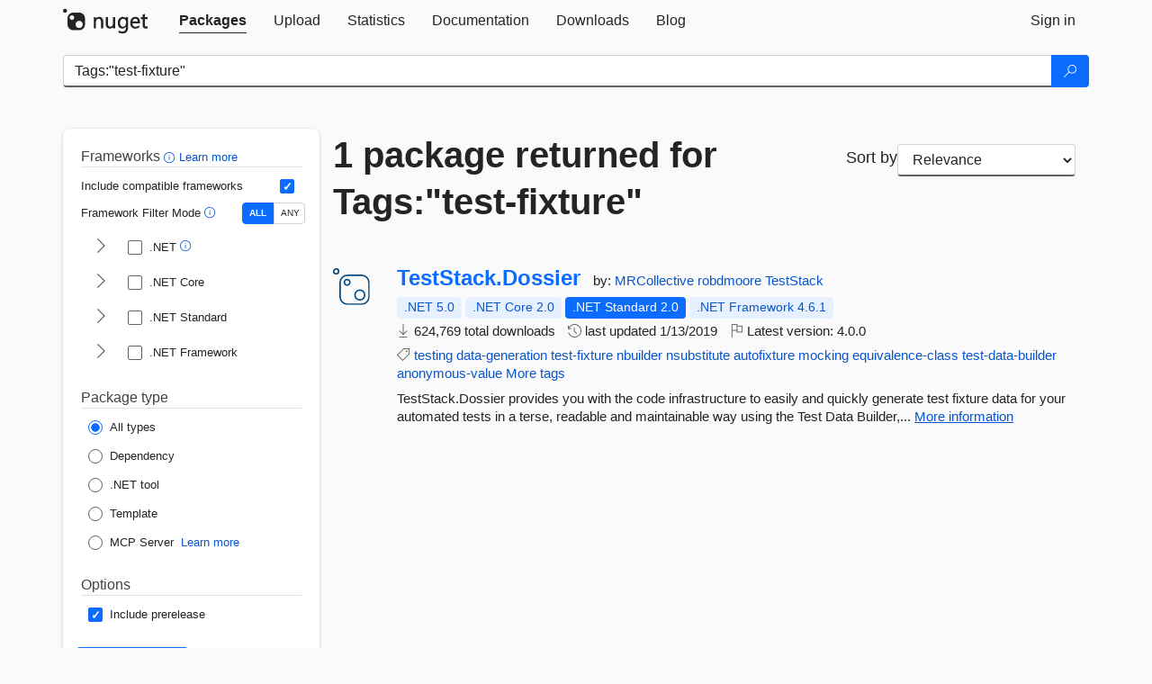

--- FILE ---
content_type: text/html; charset=utf-8
request_url: https://packages.nuget.org/packages?q=Tags%3A%22test-fixture%22
body_size: 8391
content:
<!DOCTYPE html>
<html lang="en">
<head>
    <meta charset="utf-8" />
    <meta http-equiv="X-UA-Compatible" content="IE=edge">
    <meta name="viewport" content="width=device-width, initial-scale=1">
        <meta name="robots" content="noindex">

        <link rel="canonical" href="https://www.nuget.org/packages?q=Tags%3A%22test-fixture%22">

    
    

    <title>
        NuGet Gallery
        | Packages matching Tags:&quot;test-fixture&quot;
    </title>

    <link href="/favicon.ico" rel="shortcut icon" type="image/x-icon" />
        <link title="NuGet.org" type="application/opensearchdescription+xml" href="/opensearch.xml" rel="search">

    <link href="/Content/gallery/css/site.min.css?v=1na5Q3HPVSkugniYsNxjmE134E1C4dpzFOT5rmDYA-E1" rel="stylesheet"/>

    <link href="/Content/gallery/css/bootstrap.min.css" rel="stylesheet"/>


    <script nonce="jX1ui5v9Lqiz+KP3tL/GjGYDChhhKQYpUmvPZUGnV/o=">
        // Check the browser preferred color scheme
        const prefersDarkMode = window.matchMedia("(prefers-color-scheme: dark)").matches;
        const defaultTheme = prefersDarkMode ? "dark" : "light";
        const preferredTheme = localStorage.getItem("theme")

        // Check if the localStorage item is set, if not set it to the system theme
        if (!preferredTheme || !(preferredTheme === "dark" || preferredTheme === "light")) {
            localStorage.setItem("theme", "system");
        }

        if (preferredTheme === "light" || preferredTheme === "dark") {
            document.documentElement.setAttribute('data-theme', preferredTheme);
        }
        else {
            document.documentElement.setAttribute('data-theme', defaultTheme);
        }
    </script>

    <!-- HTML5 shim and Respond.js for IE8 support of HTML5 elements and media queries -->
    <!-- WARNING: Respond.js doesn't work if you view the page via file:// -->
    <!--[if lt IE 9]>
      <script src="https://oss.maxcdn.com/html5shiv/3.7.3/html5shiv.min.js"></script>
      <script src="https://oss.maxcdn.com/respond/1.4.2/respond.min.js"></script>
    <![endif]-->

    
    
    
    
                <script type="text/javascript">
                var appInsights = window.appInsights || function (config) {
                    function s(config) {
                        t[config] = function () {
                            var i = arguments;
                            t.queue.push(function () { t[config].apply(t, i) })
                        }
                    }

                    var t = { config: config }, r = document, f = window, e = "script", o = r.createElement(e), i, u;
                    for (o.src = config.url || "//js.monitor.azure.com/scripts/a/ai.0.js", r.getElementsByTagName(e)[0].parentNode.appendChild(o), t.cookie = r.cookie, t.queue = [], i = ["Event", "Exception", "Metric", "PageView", "Trace"]; i.length;) s("track" + i.pop());
                    return config.disableExceptionTracking || (i = "onerror", s("_" + i), u = f[i], f[i] = function (config, r, f, e, o) {
                        var s = u && u(config, r, f, e, o);
                        return s !== !0 && t["_" + i](config, r, f, e, o), s
                    }), t
                }({
                    instrumentationKey: 'df3a36b9-dfba-401c-82ab-35690083be3e',
                    samplingPercentage: 100
                });

                window.appInsights = appInsights;
                appInsights.trackPageView();
            </script>

</head>
<body >
    

<div id="cookie-banner"></div>




<nav class="navbar navbar-inverse" role="navigation">
    <div class="container">
        <div class="row">
            <div class="col-sm-12 text-center">
                <a href="#" id="skipToContent" class="showOnFocus" title="Skip To Content">Skip To Content</a>
            </div>
        </div>
        <div class="row">
            <div class="col-sm-12">
                <div class="navbar-header">
                    <button type="button" class="navbar-toggle collapsed" data-toggle="collapse" data-target="#navbar" aria-expanded="false" aria-controls="navbar">
                        <span class="sr-only">Toggle navigation</span>
                        <span class="icon-bar"></span>
                        <span class="icon-bar"></span>
                        <span class="icon-bar"></span>
                    </button>
                    <a href="/" class="home-link">
                        <div class="navbar-logo nuget-logo-image" alt="NuGet home" role="img" aria-label="NuGet Home"     onerror="this.src='https://nuget.org/Content/gallery/img/logo-header-94x29.png'; this.onerror = null;"
></div>
                    </a>
                </div>
                <div id="navbar" class="navbar-collapse collapse">
                    <ul class="nav navbar-nav" role="tablist">
                            <li class="active" role="presentation">
        <a role="tab" name="Packages" aria-selected="true" href="/packages" class="link-to-add-local-search-filters">
            <span>Packages</span>
        </a>
    </li>

                            <li class="" role="presentation">
        <a role="tab" name="Upload" aria-selected="false" href="/packages/manage/upload">
            <span>Upload</span>
        </a>
    </li>

    <li class="" role="presentation">
        <a role="tab" name="Statistics" aria-selected="false" href="/stats">
            <span>Statistics</span>
        </a>
    </li>
                                                    <li class="" role="presentation">
        <a role="tab" name="Documentation" aria-selected="false" href="https://docs.microsoft.com/nuget/">
            <span>Documentation</span>
        </a>
    </li>

                            <li class="" role="presentation">
        <a role="tab" name="Downloads" aria-selected="false" href="/downloads">
            <span>Downloads</span>
        </a>
    </li>

                            <li class="" role="presentation">
        <a role="tab" name="Blog" aria-selected="false" href="https://blog.nuget.org/">
            <span>Blog</span>
        </a>
    </li>

                    </ul>
                        <ul class="nav navbar-nav navbar-right" role="tablist">
    <li class="" role="presentation">
        <a role="tab" name="Sign in" aria-selected="false" href="/users/account/LogOn?returnUrl=%2Fpackages%3Fq%3DTags%253A%2522test-fixture%2522" title="Sign in to an existing NuGet.org account">
            <span>Sign in</span>
        </a>
    </li>
                        </ul>
                </div>
            </div>
        </div>
    </div>

</nav>






    <div id="skippedToContent">
    






<form name="search" id="search-form" method="get" class="clearfix advanced-search-panel">
    <div id="search-bar-list-packages" class="navbar navbar-inverse">
        <div class="container search-container" aria-label="Package search bar">
            <div class="row">
                <div class="col-sm-12">
                    <div class="input-group">
    <input name="q" type="text" class="form-control input-brand" id="search" aria-label="Enter packages to search"
           placeholder="Search for packages..." autocomplete="off"
           value="Tags:&quot;test-fixture&quot;"
            />
    <span class="input-group-btn">
        <button class="btn btn-brand btn-search" type="submit"
                title="Search for packages" aria-label="Search">
            <span class="ms-Icon ms-Icon--Search" aria-hidden="true"></span>
        </button>
    </span>
</div>
                    <div id="autocomplete-results-container" class="text-left" tabindex="0"></div>

<script type="text/html" id="autocomplete-results-row">
    <!-- ko if: $data -->
    <!-- ko if: $data.PackageRegistration -->
    <div class="col-sm-4 autocomplete-row-id autocomplete-row-data">
        <span data-bind="attr: { id: 'autocomplete-result-id-' + $data.PackageRegistration.Id, title: $data.PackageRegistration.Id }, text: $data.PackageRegistration.Id"></span>
    </div>
    <div class="col-sm-4 autocomplete-row-downloadcount text-right autocomplete-row-data">
        <span data-bind="text: $data.DownloadCount + ' downloads'"></span>
    </div>
    <div class="col-sm-4 autocomplete-row-owners text-left autocomplete-row-data">
        <span data-bind="text: $data.OwnersString + ' '"></span>
    </div>
    <!-- /ko -->
    <!-- ko ifnot: $data.PackageRegistration -->
    <div class="col-sm-12 autocomplete-row-id autocomplete-row-data">
        <span data-bind="attr: { id: 'autocomplete-result-id-' + $data, title: $data  }, text: $data"></span>
    </div>
    <!-- /ko -->
    <!-- /ko -->
</script>

<script type="text/html" id="autocomplete-results-template">
    <!-- ko if: $data.data.length > 0 -->
    <div data-bind="foreach: $data.data" id="autocomplete-results-list">
        <a data-bind="attr: { id: 'autocomplete-result-row-' + $data, href: '/packages/' + $data, title: $data }" tabindex="-1">
            <div data-bind="attr:{ id: 'autocomplete-container-' + $data }" class="autocomplete-results-row">
            </div>
        </a>
    </div>
    <!-- /ko -->
</script>

                </div>
            </div>
        </div>
    </div>
    <section role="main" class="container main-container page-list-packages">
        <div class="row clearfix no-margin">
            <div class="col-md-3 no-padding" id="filters-column">
                    <div class="toggle-advanced-search-panel">
                        <span>Advanced search filters</span>
                        <button class="advanced-search-toggle-button btn-brand-transparent" aria-label="Toggles search filters on narrow screens" aria-expanded="false" aria-controls="advancedSearchToggleButton" tabindex="0" id="advancedSearchToggleButton" type="button">
                            <i class="ms-Icon ms-Icon--ChevronDown" id="advancedSearchToggleChevron"></i>
                        </button>
                    </div>
                    <div class="row clearfix advanced-search-panel" id="advancedSearchPanel">
                        <input type="text" hidden id="frameworks" name="frameworks">
                        <input type="text" hidden id="tfms" name="tfms">
                            <div>
                                <fieldset id="frameworkfilters">
                                    <legend>
                                        Frameworks
                                        <a class="tooltip-target" href="javascript:void(0)" role="button" aria-labelledby="frameworksfiltersid">
                                            <i class="framework-filter-info-icon ms-Icon ms-Icon--Info"></i>
                                            <span class="tooltip-block" role="tooltip" id="frameworksfiltersid">
                                                <span class="tooltip-wrapper tooltip-with-icon popover right">
                                                    <span class="arrow"></span>
                                                    <span class="popover-content">
                                                        Filters packages based on the target frameworks they are compatible with.
                                                    </span>
                                                </span>
                                            </span>
                                        </a>
                                        <a href="https://learn.microsoft.com/nuget/consume-packages/finding-and-choosing-packages#advanced-filtering-and-sorting" class="frameworkfilters-info"
                                           aria-label="Learn more about advanced filtering and sorting">
                                            Learn more
                                        </a>
                                    </legend>
                                        <div class="computed-frameworks-option">
                                            <p>
                                                Include compatible frameworks
                                            </p>
                                            <label for="computed-frameworks-checkbox" class="brand-checkbox" aria-label="Include computed compatible frameworks when filtering for packages.">
                                                <input type="checkbox" id="computed-frameworks-checkbox" checked="checked">
                                            </label>
                                            <input type="hidden" id="includeComputedFrameworks" name="includeComputedFrameworks" value="true">
                                        </div>
                                        <div class="framework-filter-mode-option">
                                            <p>
                                                Framework Filter Mode
                                                <a class="tooltip-target" href="javascript:void(0)" role="button" aria-labelledby="frameworkfiltermodeid">
                                                    <i class="frameworkfiltermode-info ms-Icon ms-Icon--Info"></i>
                                                    <span class="tooltip-block" role="tooltip" id="frameworkfiltermodeid">
                                                        <span class="tooltip-wrapper tooltip-with-icon popover right">
                                                            <span class="arrow"></span>
                                                            <span class="popover-content">
                                                                Decides whether to show packages matching ALL of the selected Target Frameworks (TFMs), or ANY of them.
                                                            </span>
                                                        </span>
                                                    </span>
                                                </a>
                                            </p>
                                            <div class="toggle-switch-control">
                                                <input type="radio" id="all-selector" name="frameworkFilterMode" value="all" tabindex="0" checked />
                                                <label for="all-selector" aria-label="Show packages matching ALL of the selected Frameworks and TFMs.">ALL</label>
                                                <input type="radio" id="any-selector" name="frameworkFilterMode" value="any" tabindex="0"  />
                                                <label for="any-selector" aria-label="Show packages matching ANY of the selected Frameworks or TFMs.">ANY</label>
                                            </div>
                                        </div>
                                        <div class="frameworkGroup">
        <div class="frameworkGroupRow">
            <button type="button" class="btn-brand-transparent collapsible" tab="net" tabindex="0"
                    aria-label="shows and hides TFM filters for .NET" aria-expanded="false" aria-controls="nettab">
                <i class="ms-Icon ms-Icon--ChevronRight" id="netbutton"></i>
            </button>
            <label class="brand-checkbox">
                <input type="checkbox" id="net" class="framework">
                <span>.NET
                    <a class="tooltip-target" href="javascript:void(0)" role="button" aria-labelledby="dotnetframework-tooltip" style="vertical-align: middle">
                        <i class="ms-Icon ms-Icon--Info"></i>
                        <span class="tooltip-block" role="tooltip" id="dotnetframework-tooltip">
                            <span class="tooltip-wrapper tooltip-with-icon popover right">
                                <span class="arrow"></span>
                                <span class="popover-content">
                                    Selecting .NET will show you packages compatible with any of the individual frameworks within the .NET generation.
                                </span>
                            </span>
                        </span>
                    </a>
                </span>
            </label>
        </div>
        <div class="tfmTab" id="nettab">
            <ul>
                    <li>
                        <label class="brand-checkbox">
                            <input type="checkbox" id="net10.0" class="tfm" parent="net">
                            <span>net10.0</span>
                        </label>
                    </li>
                    <li>
                        <label class="brand-checkbox">
                            <input type="checkbox" id="net9.0" class="tfm" parent="net">
                            <span>net9.0</span>
                        </label>
                    </li>
                    <li>
                        <label class="brand-checkbox">
                            <input type="checkbox" id="net8.0" class="tfm" parent="net">
                            <span>net8.0</span>
                        </label>
                    </li>
                    <li>
                        <label class="brand-checkbox">
                            <input type="checkbox" id="net7.0" class="tfm" parent="net">
                            <span>net7.0</span>
                        </label>
                    </li>
                    <li>
                        <label class="brand-checkbox">
                            <input type="checkbox" id="net6.0" class="tfm" parent="net">
                            <span>net6.0</span>
                        </label>
                    </li>
                    <li>
                        <label class="brand-checkbox">
                            <input type="checkbox" id="net5.0" class="tfm" parent="net">
                            <span>net5.0</span>
                        </label>
                    </li>
            </ul>
        </div>
    </div>
    <div class="frameworkGroup">
        <div class="frameworkGroupRow">
            <button type="button" class="btn-brand-transparent collapsible" tab="netcoreapp" tabindex="0"
                    aria-label="shows and hides TFM filters for .NET Core" aria-expanded="false" aria-controls="netcoreapptab">
                <i class="ms-Icon ms-Icon--ChevronRight" id="netcoreappbutton"></i>
            </button>
            <label class="brand-checkbox">
                <input type="checkbox" id="netcoreapp" class="framework">
                <span>.NET Core
                </span>
            </label>
        </div>
        <div class="tfmTab" id="netcoreapptab">
            <ul>
                    <li>
                        <label class="brand-checkbox">
                            <input type="checkbox" id="netcoreapp3.1" class="tfm" parent="netcoreapp">
                            <span>netcoreapp3.1</span>
                        </label>
                    </li>
                    <li>
                        <label class="brand-checkbox">
                            <input type="checkbox" id="netcoreapp3.0" class="tfm" parent="netcoreapp">
                            <span>netcoreapp3.0</span>
                        </label>
                    </li>
                    <li>
                        <label class="brand-checkbox">
                            <input type="checkbox" id="netcoreapp2.2" class="tfm" parent="netcoreapp">
                            <span>netcoreapp2.2</span>
                        </label>
                    </li>
                    <li>
                        <label class="brand-checkbox">
                            <input type="checkbox" id="netcoreapp2.1" class="tfm" parent="netcoreapp">
                            <span>netcoreapp2.1</span>
                        </label>
                    </li>
                    <li>
                        <label class="brand-checkbox">
                            <input type="checkbox" id="netcoreapp2.0" class="tfm" parent="netcoreapp">
                            <span>netcoreapp2.0</span>
                        </label>
                    </li>
                    <li>
                        <label class="brand-checkbox">
                            <input type="checkbox" id="netcoreapp1.1" class="tfm" parent="netcoreapp">
                            <span>netcoreapp1.1</span>
                        </label>
                    </li>
                    <li>
                        <label class="brand-checkbox">
                            <input type="checkbox" id="netcoreapp1.0" class="tfm" parent="netcoreapp">
                            <span>netcoreapp1.0</span>
                        </label>
                    </li>
            </ul>
        </div>
    </div>
    <div class="frameworkGroup">
        <div class="frameworkGroupRow">
            <button type="button" class="btn-brand-transparent collapsible" tab="netstandard" tabindex="0"
                    aria-label="shows and hides TFM filters for .NET Standard" aria-expanded="false" aria-controls="netstandardtab">
                <i class="ms-Icon ms-Icon--ChevronRight" id="netstandardbutton"></i>
            </button>
            <label class="brand-checkbox">
                <input type="checkbox" id="netstandard" class="framework">
                <span>.NET Standard
                </span>
            </label>
        </div>
        <div class="tfmTab" id="netstandardtab">
            <ul>
                    <li>
                        <label class="brand-checkbox">
                            <input type="checkbox" id="netstandard2.1" class="tfm" parent="netstandard">
                            <span>netstandard2.1</span>
                        </label>
                    </li>
                    <li>
                        <label class="brand-checkbox">
                            <input type="checkbox" id="netstandard2.0" class="tfm" parent="netstandard">
                            <span>netstandard2.0</span>
                        </label>
                    </li>
                    <li>
                        <label class="brand-checkbox">
                            <input type="checkbox" id="netstandard1.6" class="tfm" parent="netstandard">
                            <span>netstandard1.6</span>
                        </label>
                    </li>
                    <li>
                        <label class="brand-checkbox">
                            <input type="checkbox" id="netstandard1.5" class="tfm" parent="netstandard">
                            <span>netstandard1.5</span>
                        </label>
                    </li>
                    <li>
                        <label class="brand-checkbox">
                            <input type="checkbox" id="netstandard1.4" class="tfm" parent="netstandard">
                            <span>netstandard1.4</span>
                        </label>
                    </li>
                    <li>
                        <label class="brand-checkbox">
                            <input type="checkbox" id="netstandard1.3" class="tfm" parent="netstandard">
                            <span>netstandard1.3</span>
                        </label>
                    </li>
                    <li>
                        <label class="brand-checkbox">
                            <input type="checkbox" id="netstandard1.2" class="tfm" parent="netstandard">
                            <span>netstandard1.2</span>
                        </label>
                    </li>
                    <li>
                        <label class="brand-checkbox">
                            <input type="checkbox" id="netstandard1.1" class="tfm" parent="netstandard">
                            <span>netstandard1.1</span>
                        </label>
                    </li>
                    <li>
                        <label class="brand-checkbox">
                            <input type="checkbox" id="netstandard1.0" class="tfm" parent="netstandard">
                            <span>netstandard1.0</span>
                        </label>
                    </li>
            </ul>
        </div>
    </div>
    <div class="frameworkGroup">
        <div class="frameworkGroupRow">
            <button type="button" class="btn-brand-transparent collapsible" tab="netframework" tabindex="0"
                    aria-label="shows and hides TFM filters for .NET Framework" aria-expanded="false" aria-controls="netframeworktab">
                <i class="ms-Icon ms-Icon--ChevronRight" id="netframeworkbutton"></i>
            </button>
            <label class="brand-checkbox">
                <input type="checkbox" id="netframework" class="framework">
                <span>.NET Framework
                </span>
            </label>
        </div>
        <div class="tfmTab" id="netframeworktab">
            <ul>
                    <li>
                        <label class="brand-checkbox">
                            <input type="checkbox" id="net481" class="tfm" parent="netframework">
                            <span>net481</span>
                        </label>
                    </li>
                    <li>
                        <label class="brand-checkbox">
                            <input type="checkbox" id="net48" class="tfm" parent="netframework">
                            <span>net48</span>
                        </label>
                    </li>
                    <li>
                        <label class="brand-checkbox">
                            <input type="checkbox" id="net472" class="tfm" parent="netframework">
                            <span>net472</span>
                        </label>
                    </li>
                    <li>
                        <label class="brand-checkbox">
                            <input type="checkbox" id="net471" class="tfm" parent="netframework">
                            <span>net471</span>
                        </label>
                    </li>
                    <li>
                        <label class="brand-checkbox">
                            <input type="checkbox" id="net47" class="tfm" parent="netframework">
                            <span>net47</span>
                        </label>
                    </li>
                    <li>
                        <label class="brand-checkbox">
                            <input type="checkbox" id="net462" class="tfm" parent="netframework">
                            <span>net462</span>
                        </label>
                    </li>
                    <li>
                        <label class="brand-checkbox">
                            <input type="checkbox" id="net461" class="tfm" parent="netframework">
                            <span>net461</span>
                        </label>
                    </li>
                    <li>
                        <label class="brand-checkbox">
                            <input type="checkbox" id="net46" class="tfm" parent="netframework">
                            <span>net46</span>
                        </label>
                    </li>
                    <li>
                        <label class="brand-checkbox">
                            <input type="checkbox" id="net452" class="tfm" parent="netframework">
                            <span>net452</span>
                        </label>
                    </li>
                    <li>
                        <label class="brand-checkbox">
                            <input type="checkbox" id="net451" class="tfm" parent="netframework">
                            <span>net451</span>
                        </label>
                    </li>
                    <li>
                        <label class="brand-checkbox">
                            <input type="checkbox" id="net45" class="tfm" parent="netframework">
                            <span>net45</span>
                        </label>
                    </li>
                    <li>
                        <label class="brand-checkbox">
                            <input type="checkbox" id="net40" class="tfm" parent="netframework">
                            <span>net40</span>
                        </label>
                    </li>
                    <li>
                        <label class="brand-checkbox">
                            <input type="checkbox" id="net35" class="tfm" parent="netframework">
                            <span>net35</span>
                        </label>
                    </li>
                    <li>
                        <label class="brand-checkbox">
                            <input type="checkbox" id="net30" class="tfm" parent="netframework">
                            <span>net30</span>
                        </label>
                    </li>
                    <li>
                        <label class="brand-checkbox">
                            <input type="checkbox" id="net20" class="tfm" parent="netframework">
                            <span>net20</span>
                        </label>
                    </li>
            </ul>
        </div>
    </div>
                                </fieldset>
                            </div>
                                                <div>
                            <fieldset id="packagetype">
                                <legend>Package type</legend>
    <div style="display: flex;">
        <label aria-label="Package Type: All types" class="brand-radio">
            <input type="radio" name="packagetype" checked value="">
            <span>All types</span>
        </label>
    </div>
    <div style="display: flex;">
        <label aria-label="Package Type: Dependency" class="brand-radio">
            <input type="radio" name="packagetype"  value="dependency">
            <span>Dependency</span>
        </label>
    </div>
    <div style="display: flex;">
        <label aria-label="Package Type: .NET tool" class="brand-radio">
            <input type="radio" name="packagetype"  value="dotnettool">
            <span>.NET tool</span>
        </label>
    </div>
    <div style="display: flex;">
        <label aria-label="Package Type: Template" class="brand-radio">
            <input type="radio" name="packagetype"  value="template">
            <span>Template</span>
        </label>
    </div>
    <div style="display: flex;">
        <label aria-label="Package Type: MCP Server" class="brand-radio">
            <input type="radio" name="packagetype"  value="mcpserver">
            <span>MCP Server</span>
        </label>
            <a href="https://aka.ms/nuget/mcp/concepts" class="mcp-learn-more"
               aria-label="Learn more about NuGet MCP server packages">
                Learn more
            </a>
    </div>
                            </fieldset>
                        </div>
                        <div>
                            <fieldset>
                                <legend>Options</legend>
                                <div class="prerel-option">
                                    <label class="brand-checkbox" aria-label="Options: Include prerelease">
                                        <input id="prerel-checkbox" type="checkbox" checked="checked">
                                        <span>
                                            Include prerelease
                                        </span>
                                    </label>
                                </div>
                            </fieldset>
                        </div>
                        <div class="row clearfix no-margin">
                            <div class="col-xs-6 col-sm-6 col-md-6 col-lg-6 apply-btn">
                                <input class="btn btn-brand form-control" type="submit" value="Apply">
                            </div>
                            <div class="col-xs-6 col-sm-6 col-md-6 col-lg-6 reset-btn">
                                <input class="btn form-control btn-brand-transparent" type="button" value="Reset" id="reset-advanced-search">
                            </div>
                        </div>
                        <input type="hidden" id="prerel" name="prerel" value="true">
                    </div>
            </div>
            <div class="col-md-9" id="results-column">
                <div class="row">
                    <div class="col-md-8">
                        <h1 tabindex="0">
                                    1 package
                                returned for Tags:&quot;test-<wbr>fixture&quot;
                        </h1>
                    </div>
                        <div class="sortby col-md-4">
                            <label for="sortby" class="">Sort by</label>
                            <select name="sortby" id="sortby" form="search-form" aria-label="sort package search results by" class="form-control select-brand">
                                <option value="relevance" aria-label="Sort By: Relevance" selected>Relevance</option>
                                <option value="totalDownloads-desc" aria-label="Sort By: Downloads" >Downloads</option>
                                <option value="created-desc" aria-label="Sort By: Recently updated" >Recently updated</option>
                            </select>
                        </div>
                </div>


                <ul class="list-packages">



<li class="package">

    <div class="row">
        <div class="col-sm-1 hidden-xs hidden-sm col-package-icon">
            <img class="package-icon img-responsive package-default-icon" aria-hidden="true" alt=""     onerror="this.className='package-icon img-responsive package-default-icon'; this.onerror = null;"
/>
        </div>
        <div class="col-sm-11">
            <div class="package-header">
                <h2 class="package-title">
                    <a class="package-title"
                        href="/packages/TestStack.Dossier"
                                                    data-track="search-selection" data-track-value="0" data-click-source="PackageId"
                            data-package-id="TestStack.Dossier" data-package-version="4.0.0" data-use-version="False"
>
                            TestStack.<wbr>Dossier
                    </a>
                </h2>




                    <span class="package-by">
                        by:
                            <a href="/profiles/MRCollective" title="View MRCollective's profile"
                                                                    data-track="search-selection" data-track-value="0" data-click-source="Owner"
                                    data-package-id="TestStack.Dossier" data-package-version="4.0.0" data-use-version="False"
                                    data-owner="MRCollective"
>
                                    MRCollective
                            </a>
                            <a href="/profiles/robdmoore" title="View robdmoore's profile"
                                                                    data-track="search-selection" data-track-value="0" data-click-source="Owner"
                                    data-package-id="TestStack.Dossier" data-package-version="4.0.0" data-use-version="False"
                                    data-owner="robdmoore"
>
                                    robdmoore
                            </a>
                            <a href="/profiles/TestStack" title="View TestStack's profile"
                                                                    data-track="search-selection" data-track-value="0" data-click-source="Owner"
                                    data-package-id="TestStack.Dossier" data-package-version="4.0.0" data-use-version="False"
                                    data-owner="TestStack"
>
                                    TestStack
                            </a>
                    </span>
            </div>

            <ul class="package-list">
                <li class="package-tfm-badges">
                    




<div class="framework framework-badges">
    <a href=/packages/TestStack.Dossier/4.0.0#supportedframeworks-body-tab
         data-track="search-selection" data-track-value="0" data-click-source="FrameworkBadge"
         data-package-id="TestStack.Dossier" data-package-version="4.0.0"
         data-badge-framework="net5.0" data-badge-is-computed="True"
         class="tooltip-target"
>
        <span class=framework-badge-computed>
            .NET 5.0
        </span>
        <span class="tooltip-block">
            <span class="tooltip-wrapper popover right" role="tooltip">
                <span class="arrow"></span>
                <span class="popover-content">
                    This package is compatible with .NET 5.0 or higher.
                </span>
            </span>
        </span>
    </a>
        <a href=/packages/TestStack.Dossier/4.0.0#supportedframeworks-body-tab
         data-track="search-selection" data-track-value="0" data-click-source="FrameworkBadge"
         data-package-id="TestStack.Dossier" data-package-version="4.0.0"
         data-badge-framework="netcoreapp2.0" data-badge-is-computed="True"
         class="tooltip-target"
>
        <span class=framework-badge-computed>
            .NET Core 2.0
        </span>
        <span class="tooltip-block">
            <span class="tooltip-wrapper popover right" role="tooltip">
                <span class="arrow"></span>
                <span class="popover-content">
                    This package is compatible with .NET Core 2.0 or higher.
                </span>
            </span>
        </span>
    </a>
        <a href=/packages/TestStack.Dossier/4.0.0#supportedframeworks-body-tab
         data-track="search-selection" data-track-value="0" data-click-source="FrameworkBadge"
         data-package-id="TestStack.Dossier" data-package-version="4.0.0"
         data-badge-framework="netstandard2.0" data-badge-is-computed="False"
         class="tooltip-target"
>
        <span class=framework-badge-asset>
            .NET Standard 2.0
        </span>
        <span class="tooltip-block">
            <span class="tooltip-wrapper popover right" role="tooltip">
                <span class="arrow"></span>
                <span class="popover-content">
                    This package targets .NET Standard 2.0. The package is compatible with this framework or higher.
                </span>
            </span>
        </span>
    </a>
        <a href=/packages/TestStack.Dossier/4.0.0#supportedframeworks-body-tab
         data-track="search-selection" data-track-value="0" data-click-source="FrameworkBadge"
         data-package-id="TestStack.Dossier" data-package-version="4.0.0"
         data-badge-framework="net461" data-badge-is-computed="True"
         class="tooltip-target"
>
        <span class=framework-badge-computed>
            .NET Framework 4.6.1
        </span>
        <span class="tooltip-block">
            <span class="tooltip-wrapper popover right" role="tooltip">
                <span class="arrow"></span>
                <span class="popover-content">
                    This package is compatible with .NET Framework 4.6.1 or higher.
                </span>
            </span>
        </span>
    </a>
</div>
                </li>
                <li>
                    <span class="icon-text">
                        <i class="ms-Icon ms-Icon--Download" aria-hidden="true"></i>
                        624,769 total downloads
                    </span>
                </li>
                <li>
                    <span class="icon-text">
                        <i class="ms-Icon ms-Icon--History" aria-hidden="true"></i>
                        last updated <span data-datetime="2019-01-13T17:11:30.0270000+00:00">1/13/2019</span>
                    </span>
                </li>
                <li>
                    <span class="icon-text">
                        <i class="ms-Icon ms-Icon--Flag" aria-hidden="true"></i>
                        Latest version: <span class="text-nowrap">4.0.0 </span>
                    </span>
                </li>
                    <li class="package-tags">
                        <span class="icon-text">
                            <i class="ms-Icon ms-Icon--Tag" aria-hidden="true"></i>

                                <a href="/packages?q=Tags%3A%22testing%22" title="Search for testing">testing</a>
                                <a href="/packages?q=Tags%3A%22data-generation%22" title="Search for data-generation">data-generation</a>
                                <a href="/packages?q=Tags%3A%22test-fixture%22" title="Search for test-fixture">test-fixture</a>
                                <a href="/packages?q=Tags%3A%22nbuilder%22" title="Search for nbuilder">nbuilder</a>
                                <a href="/packages?q=Tags%3A%22nsubstitute%22" title="Search for nsubstitute">nsubstitute</a>
                                <a href="/packages?q=Tags%3A%22autofixture%22" title="Search for autofixture">autofixture</a>
                                <a href="/packages?q=Tags%3A%22mocking%22" title="Search for mocking">mocking</a>
                                <a href="/packages?q=Tags%3A%22equivalence-class%22" title="Search for equivalence-class">equivalence-class</a>
                                <a href="/packages?q=Tags%3A%22test-data-builder%22" title="Search for test-data-builder">test-data-builder</a>
                                                            <span class="text-nowrap">
                                    <a href="/packages?q=Tags%3A%22anonymous-value%22" title="Search for anonymous-value">anonymous-value</a>
                                    <a href="/packages/TestStack.Dossier/" title="View more tags">More tags</a>
                                </span>
                        </span>
                    </li>
            </ul>

            <div class="package-details">
                TestStack.Dossier provides you with the code infrastructure to easily and quickly generate test fixture data for your automated tests in a terse, readable and maintainable way using the Test Data Builder,...
<a aria-label="More information about TestStack.Dossier package" href="/packages/TestStack.Dossier/4.0.0" title="More information about TestStack.Dossier package">More information</a>            </div>
        </div>
    </div>
</li>
                </ul>

                <div class="row">
                    <div class="col-xs-12 clearfix">
                        
                    </div>
                </div>
            </div>
        </div>
    </section>
</form>


    </div>
    <footer class="footer">
    <div class="container">
        <div class="row">
            <div class="col-sm-4">
                <span class="footer-heading"><a href="/policies/Contact">Contact</a></span>
                <p>
                    Got questions about NuGet or the NuGet Gallery?
                </p>
            </div>
            <div class="col-sm-4">
                <span class="footer-heading"><a href="https://status.nuget.org/">Status</a></span>
                <p>
                    Find out the service status of NuGet.org and its related services.
                </p>
            </div>
            <div class="col-sm-4">
                <span class="footer-heading">
                    <a aria-label="Frequently Asked Questions" href="https://aka.ms/nuget-faq">
                        <abbr title="Frequently Asked Questions">FAQ</abbr>
                    </a>
                </span>
                <p>
                    Read the Frequently Asked Questions about NuGet and see if your question made the list.
                </p>
            </div>
        </div>
        <div class="row">
            <div class="col-md-3 row-gap">
                <div class="nuget-logo-footer" alt="NuGet home" role="img" aria-label="NuGet Home"     onerror="this.src='https://nuget.org/Content/gallery/img/logo-footer-184x57.png'; this.onerror = null;"
></div>
            </div>
            <div class="col-md-9 row-gap">
                <div class="row">
                        <div class="col-md-12 footer-release-info">
                            <p>
                                        &#169; Microsoft 2026 -

                                <a href="/policies/About">About</a> -
                                <a href="/policies/Terms">Terms of Use</a> -
                                <a href="https://go.microsoft.com/fwlink/?LinkId=521839" id="footer-privacy-policy-link">Privacy Statement</a>
                                    - <a href="https://www.microsoft.com/trademarks">Trademarks</a>
                                <br />
                            </p>
                        </div>
                </div>
            </div>
        </div>
    </div>
<!--
    This is the NuGet Gallery version 5.0.0-main-12912676.
        Deployed from 0d090ffb4f Link: https://www.github.com/NuGet/NuGetGallery/commit/0d090ffb4f
        Built on HEAD Link: https://www.github.com/NuGet/NuGetGallery/tree/HEAD
        Built on 2025-12-08T05:25:51.4871452+00:00
    Deployment label: PROD-USNC.ASE-5.0.0-main-12912676
    You are on d16dv4000008.
-->

</footer>

        <script src="https://wcpstatic.microsoft.com/mscc/lib/v2/wcp-consent.js" nonce="jX1ui5v9Lqiz+KP3tL/GjGYDChhhKQYpUmvPZUGnV/o="></script>

    <script src="/Scripts/gallery/site.min.js?v=9352ShibzZ-oY8G2paDIJFoRoTrWghNF7YlXi2tc4d01" nonce='jX1ui5v9Lqiz+KP3tL/GjGYDChhhKQYpUmvPZUGnV/o='></script>

    
    <script type="text/javascript" nonce="jX1ui5v9Lqiz+KP3tL/GjGYDChhhKQYpUmvPZUGnV/o=">
    // Used to track how long the user waited before clicking a search selection.
    var pageLoadTime = Date.now();

    // Used to track how many selections were made on this page. Multiple selections can happen if the user opens
    // a search selection in a new tab, instead of navigating away from this page.
    var sincePageLoadCount = 0;
        
        window.nuget.sendAnalyticsEvent('search-page', 'search-prerel', "Tags:\"test-fixture\"", 0);
        window.nuget.sendMetric('BrowserSearchPage', 0, {
            SearchId: 'e457256e-b043-43a9-8a4d-1f53a2b579e3',
            SearchTerm: "Tags:\"test-fixture\"",
            IncludePrerelease: 'True',
            PageIndex: 0,
            TotalCount: 1,
            IsPreviewSearch: 'False',
            Frameworks: '',
            Tfms: '',
            IncludeComputedFrameworks: 'True',
            FrameworkFilterMode: '',
            PackageType: "",
            SortBy: "relevance"
        });
        


    $(function () {
        var emitClickEvent = function () {
            var $this = $(this);
            var data = $this.data();
            if ($this.attr('href') && data.track) {
                if (data.clickSource == "PackageId") {
                    window.nuget.sendMetric('BrowserSearchSelection', data.trackValue, {
                        SearchId: 'e457256e-b043-43a9-8a4d-1f53a2b579e3',
                        SearchTerm: "Tags:\"test-fixture\"",
                        IncludePrerelease: 'True',
                        PageIndex: 0,
                        TotalCount: 1,
                        ClickIndex: data.trackValue,
                        ClickSource: data.clickSource,
                        PackageId: data.packageId,
                        PackageVersion: data.packageVersion,
                        UseVersion: data.useVersion,
                        SincePageLoadMs: Date.now() - pageLoadTime,
                        SincePageLoadCount: sincePageLoadCount,
                        IsPreviewSearch: 'False',
                        Frameworks: '',
                        Tfms: '',
                        IncludeComputedFrameworks: 'True',
                        FrameworkFilterMode: '',
                        PackageType: "",
                        SortBy: "relevance"
                    });
                }
                else if (data.clickSource == "Owner") {
                    window.nuget.sendMetric('BrowserSearchSelection', data.trackValue, {
                        SearchId: 'e457256e-b043-43a9-8a4d-1f53a2b579e3',
                        SearchTerm: "Tags:\"test-fixture\"",
                        IncludePrerelease: 'True',
                        PageIndex: 0,
                        TotalCount: 1,
                        ClickIndex: data.trackValue,
                        ClickSource: data.clickSource,
                        PackageId: data.packageId,
                        PackageVersion: data.packageVersion,
                        UseVersion: data.useVersion,
                        Owner: data.owner,
                        SincePageLoadMs: Date.now() - pageLoadTime,
                        SincePageLoadCount: sincePageLoadCount,
                        IsPreviewSearch: 'False',
                        Frameworks: '',
                        Tfms: '',
                        IncludeComputedFrameworks: 'True',
                        FrameworkFilterMode: '',
                        PackageType: "",
                        SortBy: "relevance"
                    });
                }
                else if (data.clickSource == "FrameworkBadge") {
                    window.nuget.sendMetric('BrowserSearchSelection', data.trackValue, {
                        SearchId: 'e457256e-b043-43a9-8a4d-1f53a2b579e3',
                        SearchTerm: "Tags:\"test-fixture\"",
                        IncludePrerelease: 'True',
                        PageIndex: 0,
                        TotalCount: 1,
                        ClickIndex: data.trackValue,
                        ClickSource: data.clickSource,
                        PackageId: data.packageId,
                        PackageVersion: data.packageVersion,
                        BadgeFramework: data.badgeFramework,
                        BadgeIsComputed: data.badgeIsComputed,
                        SincePageLoadMs: Date.now() - pageLoadTime,
                        SincePageLoadCount: sincePageLoadCount,
                        IsPreviewSearch: 'False',
                        Frameworks: '',
                        Tfms: '',
                        IncludeComputedFrameworks: 'True',
                        FrameworkFilterMode: '',
                        PackageType: "",
                        SortBy: "relevance"
                    });
                }

                sincePageLoadCount++;
            }
        };
        $.each($('a[data-track]'), function () {
            $(this).on('mouseup', function (e) {
                if (e.which === 2) { // Middle-mouse click
                    emitClickEvent.call(this, e);
                }
            });
            $(this).on('click', function (e) {
                emitClickEvent.call(this, e);
            });
        });
    });

    $('#prerel-checkbox').on('change', function (event) {
        $('#prerel').val($(event.target).is(':checked'));
    });

    $('#computed-frameworks-checkbox').on('change', function (event) {
        $('#includeComputedFrameworks').val($(event.target).is(':checked'));
    });

    $('#reset-advanced-search').on('click', function () {
        window.nuget.resetSearchFilterParams();
        location.href = '?q=Tags%3A%22test-fixture%22';
    });
    </script>

    <script src="/Scripts/gallery/page-list-packages.min.js?v=nnsEyK8mvgc6oaxMhsjptTsyD2KT5JdKlNmiymy-hE41" nonce='jX1ui5v9Lqiz+KP3tL/GjGYDChhhKQYpUmvPZUGnV/o='></script>


</body>
</html>
